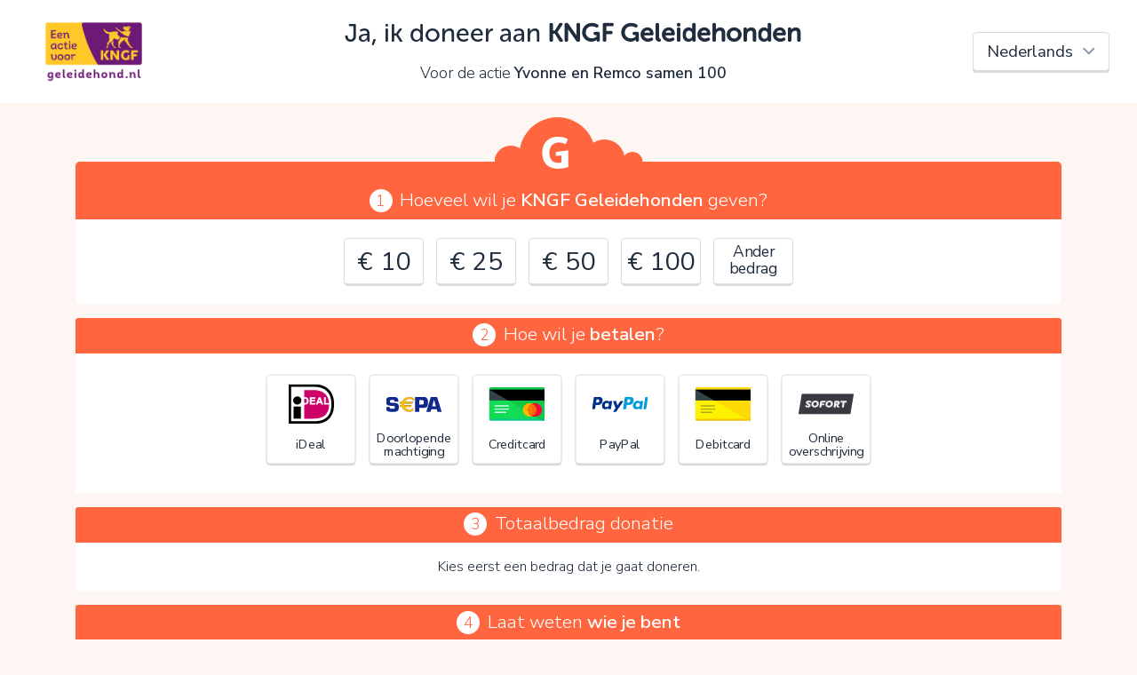

--- FILE ---
content_type: text/html; charset=UTF-8
request_url: https://www.geef.nl/nl/doneer?action=24576&backLink=https%3A%2F%2Fwww.geef.nl%2Fnl%2Factie%2Fyvonne-en-remco-samen-100%2Fcontact
body_size: 6985
content:
<!doctype html>
<html lang="nl">
<head>
    <meta charset="UTF-8">
    <title>Doneren • KNGF Geleidehonden • Geef.nl</title>
    <meta name="viewport" content="width=device-width, initial-scale=1.0">
    <meta http-equiv="X-UA-Compatible" content="ie=edge">
    <meta property="fb:app_id" content="1995525390670739" />
    <link href="https://fonts.googleapis.com/css?family=Nunito+Sans:300,400,600,300i" rel="stylesheet">
    <link href="https://maxcdn.bootstrapcdn.com/bootstrap/4.0.0-alpha.6/css/bootstrap.min.css" rel="stylesheet">
    <link href="https://maxcdn.bootstrapcdn.com/font-awesome/4.7.0/css/font-awesome.min.css" rel="stylesheet">
    <link rel="stylesheet" href="/donate/assets/css/global.css">
    <script src="/donate/assets/manifest.js"></script>
    <script src="/donate/assets/js/polyfill.js"></script>        <script defer src="/donate/assets/js/donate.js"></script>
</head>
<body class="view-internal">
    <div id="donateContainer">
        <div id="donate-head">
            <div class="col-12 py-2">
                <div id="title" class="d-md-flex justify-content-center justify-content-md-between align-items-center">

                    <div class="language-select-container order-first order-md-last pr-lg-3 d-flex justify-content-center">
                        <select id="language_select" class="form-control">
                                                            <option value="/nl/doneer?action=24576&amp;backLink=https://www.geef.nl/nl/actie/yvonne-en-remco-samen-100/contact" selected="selected">Nederlands</option>
                                                            <option value="/en/donate?action=24576&amp;backLink=https://www.geef.nl/nl/actie/yvonne-en-remco-samen-100/contact">English</option>
                                                            <option value="/de/spenden?action=24576&amp;backLink=https://www.geef.nl/nl/actie/yvonne-en-remco-samen-100/contact">Deutsch</option>
                                                            <option value="/fr/donner?action=24576&amp;backLink=https://www.geef.nl/nl/actie/yvonne-en-remco-samen-100/contact">Français</option>
                                                            <option value="/es/donar?action=24576&amp;backLink=https://www.geef.nl/nl/actie/yvonne-en-remco-samen-100/contact">Español</option>
                                                            <option value="/fy/donearje?action=24576&amp;backLink=https://www.geef.nl/nl/actie/yvonne-en-remco-samen-100/contact">Frysk</option>
                                                    </select>
                    </div>

                    <div class="logo charity">
                        <div class="inner"
                             style="background-image: url(https://cdn.geef.nl/doel/image/medium/1633981652_kngf-een-actie-voor-logo-url.png);"></div>
                    </div>

                    <div class="title text-center mt-0 mb-4 mb-md-0 col-12 col-md-auto">

                        <h1>Ja, ik doneer aan <strong>KNGF Geleidehonden</strong></h1>

                                                    <div class="beneficiary">
                                Voor de actie <strong>Yvonne en Remco samen 100</strong>
                                                            </div>
                                            </div>

                </div>
            </div>

        </div>

        <div class="container mt-3" id="donate-main">
            <div id="donate" data-mode="internal">

                <form name="donation" method="post" action="/donate/post" id="donate-form">

                                    <div class="geefCloud"><img src="/donate/assets/img/geef-wolkje-orange.svg" alt="Geef"></div>
                
                <div class="row no-gutters section section-first" id="donationAmount">
                    <div class="col-12 text-center section-label" id="donation_amount_label">
                        <span class="num">1</span>Hoeveel wil je <strong>KNGF Geleidehonden</strong> geven?</div>

                    <div class="w-100 d-flex justify-content-center flex-wrap pb-3 radioButtonContainer">
                                                    <div class="radioButton radioButtonMoney">
                                <input type="radio" id="amountValue_1000" name="amountValue"                                       value="10" autocomplete="off">
                                <label for="amountValue_1000">
                                    <span class="label">€ 10</span>
                                </label>
                            </div>
                                                    <div class="radioButton radioButtonMoney">
                                <input type="radio" id="amountValue_2500" name="amountValue"                                       value="25" autocomplete="off">
                                <label for="amountValue_2500">
                                    <span class="label">€ 25</span>
                                </label>
                            </div>
                                                    <div class="radioButton radioButtonMoney">
                                <input type="radio" id="amountValue_5000" name="amountValue"                                       value="50" autocomplete="off">
                                <label for="amountValue_5000">
                                    <span class="label">€ 50</span>
                                </label>
                            </div>
                                                    <div class="radioButton radioButtonMoney">
                                <input type="radio" id="amountValue_10000" name="amountValue"                                       value="100" autocomplete="off">
                                <label for="amountValue_10000">
                                    <span class="label">€ 100</span>
                                </label>
                            </div>
                                                                            <div class="radioButton radioButtonText">
                                <input type="radio" id="amountValue_other" name="amountValue" value="other"                                       autocomplete="off">
                                <label for="amountValue_other">
                                    <span class="label">Ander bedrag</span>
                                </label>
                            </div>
                        
                    </div>
                    <div class="col-12 hideable hidden"
                         id="donationCustomAmount">

                        <div class="row justify-content-center">
                            <div class="col-md-12 text-center sub-section-label mt-0 mb-2">
                                Vul een bedrag in:
                            </div>
                            <div class="text-center moneyInputContainer mb-4">
                                <div class="moneyInput">
        <div class="euro"><span>€</span></div>
        <input type="tel" id="donation_amount" name="donation[amount]" class="money form-control" autocomplete="off" value="0,00">
    </div>
                            </div>

                        </div>
                    </div>

                </div>

                <div class="row no-gutters section justify-content-center" id="donationPaymentType">

                    <div class="col-12 text-center section-label" id="donation_paymentType_label">
                        <span class="num">2</span>Hoe wil je <strong>betalen</strong>?</div>

                    <div class="w-100 pb-4 d-flex flex-wrap justify-content-center radioButtonContainer">
                                
                    
                                        <div class="radioButton radioButtonImage needsclick">
                    <input type="radio" id="donation_paymentType_0"
                           name="donation[paymentType]"
                            
                           value="ideal">
                    <label for="donation_paymentType_0">                              
                        <span class="img" style="background-image: url(/donate/assets/img/donation.payment_types.ideal.svg);"></span>  
                        <div class="label-container">
                            <span class="label">
                                iDeal
                            </span>
                        </div>
                    </label>
                </div>  
                
                
                            <div class="radioButton radioButtonImage needsclick">
                    <input type="radio" id="donation_paymentType_1"
                           name="donation[paymentType]"
                            
                           value="collection">
                    <label for="donation_paymentType_1">                              
                        <span class="img" style="background-image: url(/donate/assets/img/donation.payment_types.collection.svg);"></span>  
                        <div class="label-container">
                            <span class="label">
                                Doorlopende machtiging
                            </span>
                        </div>
                    </label>
                </div>  
                
                
                            <div class="radioButton radioButtonImage needsclick">
                    <input type="radio" id="donation_paymentType_2"
                           name="donation[paymentType]"
                            
                           value="creditcard">
                    <label for="donation_paymentType_2">                              
                        <span class="img" style="background-image: url(/donate/assets/img/donation.payment_types.creditcard.svg);"></span>  
                        <div class="label-container">
                            <span class="label">
                                Creditcard
                            </span>
                        </div>
                    </label>
                </div>  
                
                
                            <div class="radioButton radioButtonImage needsclick">
                    <input type="radio" id="donation_paymentType_3"
                           name="donation[paymentType]"
                            
                           value="paypal">
                    <label for="donation_paymentType_3">                              
                        <span class="img" style="background-image: url(/donate/assets/img/donation.payment_types.paypal.svg);"></span>  
                        <div class="label-container">
                            <span class="label">
                                PayPal
                            </span>
                        </div>
                    </label>
                </div>  
                
                
                            <div class="radioButton radioButtonImage needsclick">
                    <input type="radio" id="donation_paymentType_4"
                           name="donation[paymentType]"
                            
                           value="debitcard">
                    <label for="donation_paymentType_4">                              
                        <span class="img" style="background-image: url(/donate/assets/img/donation.payment_types.debitcard.svg);"></span>  
                        <div class="label-container">
                            <span class="label">
                                Debitcard
                            </span>
                        </div>
                    </label>
                </div>  
                
                
                            <div class="radioButton radioButtonImage needsclick">
                    <input type="radio" id="donation_paymentType_5"
                           name="donation[paymentType]"
                            
                           value="sofort">
                    <label for="donation_paymentType_5">                              
                        <span class="img" style="background-image: url(/donate/assets/img/donation.payment_types.sofort.svg);"></span>  
                        <div class="label-container">
                            <span class="label">
                                Online overschrijving
                            </span>
                        </div>
                    </label>
                </div>  
                
                
                        
            
                    </div>
                    <div class="col-12 d-flex justify-content-center hideable hidden" id="paymentBrandSelects">

                        
                        
                                                    <div class="col-lg-4 col-md-6 paymentBrandSelect pb-4 show" data-paymentType="debitcard">

                                <div class="row form-group select-form-group">
                                    <div class="col-12 text-nowrap">
                                        <label class="control-label control-label" id="donation_paymentBrand_debitcard_label" for="donation_paymentBrand_debitcard">Kies je debitcard</label>:
                                        <select id="donation_paymentBrand_debitcard" name="donation[paymentBrand_debitcard]" class="form-control"><option value="">Maak een keuze</option><option value="bancontact">Bancontact</option></select>
                                    </div>
                                </div>
                            </div>
                        
                                                    <div class="col-lg-4 col-md-6 paymentBrandSelect pb-4 show" data-paymentType="collection">

                                <div class="row form-group select-form-group">
                                    <div class="col-12 text-nowrap">
                                        <label class="control-label control-label" id="donation_paymentBrand_collection_label" for="donation_paymentBrand_collection">Frequentie doorlopende machtiging</label>:
                                        <select id="donation_paymentBrand_collection" name="donation[paymentBrand_collection]" class="form-control"><option value="">Maak een keuze</option><option value="monthly">Maandelijks</option><option value="trimonthly">Elk kwartaal</option><option value="semiyearly">Elk half jaar</option><option value="yearly">Elk jaar</option></select>
                                    </div>
                                </div>
                            </div>
                        
                    </div>

                </div>

                <div class="row no-gutters section justify-content-center" id="voluntaryContributionContainer">

                    <div class="col-12 text-center section-label" id="voluntaryContributionContainer_label">
                        <span class="num">3</span>Totaalbedrag donatie</div>

                    <div class="col-12 col-lg-10 px-3 pb-3 text-center">
                        <div id="noAmountSelected" class="hideable ">Kies eerst een bedrag dat je gaat doneren.</div>
                        <div id="hasAmountSelected" class="hideable hidden">
                            <div id="voluntaryContributionSelectionContainer" class="hideable">
                                <p>Jouw donatie vindt plaats via het Geef.nl platform. Geef.nl brengt (transactie)kosten in rekening. Met jouw vrijwillige bijdrage betaal je deze kosten, steun je het platform met een extra donatie en ontvangt KNGF Geleidehonden jouw donatie voor 100%.</p>
                                <div class="form-row">
                                    <div class="form-group mx-auto">
                                        <span>Door op V te klikken kies je wel of geen vrijwillige bijdrage</span>
                                        <select id="donation_voluntaryContributionPercentage" name="donation[voluntaryContributionPercentage]" class="mx-auto d-inline form-control" autocomplete="off"><option value="zero">0%</option><option value="two_point_five">2.5%</option><option value="five">5%</option><option value="ten">10%</option><option value="fifteen" selected="selected">15%</option><option value="twenty">20%</option></select>
                                    </div>
                                </div>
                            </div>
                            Je gaat in totaal <span id="transactionAmount">€ -,--</span> afrekenen.
                            <span id="contributionSummary">Er gaat <span id="netDonationAmount">€ -,--</span> naar KNGF Geleidehonden en <span id="voluntaryContributionAmount">€ -,--</span> naar het platform.</span>
                        </div>
                    </div>

                </div>

                <div class="row no-gutters section justify-content-center form-smaller donationUserFields">

                    <div class="col-12 text-center section-label">
                        <span class="num">4</span>Laat weten <strong>wie je bent</strong></div>
                    <div class="col-md-9 col-lg-7 col-12 px-md-5" id="donationUserFieldsLeft">
                        <div class="col-12 text-11 hideable" id="donationAnonymousField">
                            <div class="form-group"><div class="checkboxContainer ">
          <label>
              <div class="inputContainer">
                  <input type="checkbox" id="donation_anonymous" name="donation[anonymous]" value="1">       
                  <div class="styler"></div>
              </div>
              <span id="donation_anonymous_label" class="checkbox-label">Liever niet, ik wil anoniem doneren</span>
          </label>
        </div></div>
                        </div>

                        <div class="col-12 donation_user_field hideable hideable-large">

                            <div class="form-row">
                                <div class="form-group email"><label class="control-label control-label" id="donation_user_email_label" for="donation_user_email">E-mailadres</label><input type="email" id="donation_user_email" name="donation[user][email]" class="email form-control" /></div>
                                <div class="form-group"><div class="checkboxContainer ">
          <label>
              <div class="inputContainer">
                  <input type="checkbox" id="donation_user_company" name="donation[user][company]" value="1">       
                  <div class="styler"></div>
              </div>
              <span id="donation_user_company_label" class="checkbox-label">Ik wil als bedrijf doneren</span>
          </label>
        </div></div>
                            </div>
                            <div class="donation_user_company_field hideable hideable-no-anim">
                                <div class="form-group companyName"><label class="control-label control-label" id="donation_user_companyName_label" for="donation_user_companyName">Bedrijfsnaam</label><input type="text" id="donation_user_companyName" name="donation[user][companyName]" class="companyName form-control" /></div>
                            </div>
                            <div class="donation_user_person_field hideable hideable-no-anim">

                                <div class="form-row">
                                    <div class="form-group gender"><label class="control-label control-label" id="donation_user_gender_label" for="donation_user_gender">Aanhef</label><select id="donation_user_gender" name="donation[user][gender]" class="gender form-control"><option value="m">Dhr.</option><option value="f">Mevr.</option><option value="o">-</option></select></div>
                                </div>
                                <div class="form-row">
                                    <div class="form-group firstName"><label class="control-label control-label" id="donation_user_firstName_label" for="donation_user_firstName">Voornaam</label><input type="text" id="donation_user_firstName" name="donation[user][firstName]" class="firstName form-control" /></div>
                                </div>
                                <div class="form-row">
                                    <div class="form-group lastNamePrefix"><label class="control-label control-label" id="donation_user_lastNamePrefix_label" for="donation_user_lastNamePrefix">Tussenvoegsel</label><input type="text" id="donation_user_lastNamePrefix" name="donation[user][lastNamePrefix]" class="lastNamePrefix form-control" /></div>
                                    <div class="form-group lastName"><label class="control-label control-label" id="donation_user_lastName_label" for="donation_user_lastName">Achternaam</label><input type="text" id="donation_user_lastName" name="donation[user][lastName]" class="lastName form-control" /></div>
                                </div>
                            </div>

                            <div id="donationUserAddressFields"  class="hide">
                                <div class="form-row">
                                    <div class="form-group address"><label class="control-label control-label" id="donation_user_address_label" for="donation_user_address">Straatnaam</label><input type="text" id="donation_user_address" name="donation[user][address]" class="address form-control" /></div>
                                    <div class="form-group number"><label class="control-label control-label" id="donation_user_number_label" for="donation_user_number">Huisnummer</label><input type="text" id="donation_user_number" name="donation[user][number]" class="number form-control" /></div>
                                </div>

                                <div class="form-row">
                                    <div class="form-group zipcode"><label class="control-label control-label" id="donation_user_zipcode_label" for="donation_user_zipcode">Postcode</label><input type="text" id="donation_user_zipcode" name="donation[user][zipcode]" class="zipcode form-control" /></div>
                                    <div class="form-group town"><label class="control-label control-label" id="donation_user_town_label" for="donation_user_town">Plaats</label><input type="text" id="donation_user_town" name="donation[user][town]" class="town form-control" /></div>
                                </div>

                                <div class="form-row">
                                    <div class="form-group country"><label class="control-label control-label" id="donation_user_country_label" for="donation_user_country">Land</label><select id="donation_user_country" name="donation[user][country]" class="country form-control">            <option value="NL">Nederland</option><option value="BE">België</option><option value="DE">Duitsland</option><option value="FR">Frankrijk</option><option value="GB">Verenigd Koninkrijk</option><option value="ES">Spanje</option><option disabled="disabled">-------------------</option><option value="AF">Afghanistan</option><option value="AX">Åland</option><option value="AL">Albanië</option><option value="DZ">Algerije</option><option value="AS">Amerikaans-Samoa</option><option value="VI">Amerikaanse Maagdeneilanden</option><option value="AD">Andorra</option><option value="AO">Angola</option><option value="AI">Anguilla</option><option value="AQ">Antarctica</option><option value="AG">Antigua en Barbuda</option><option value="AR">Argentinië</option><option value="AM">Armenië</option><option value="AW">Aruba</option><option value="AU">Australië</option><option value="AZ">Azerbeidzjan</option><option value="BS">Bahama’s</option><option value="BH">Bahrein</option><option value="BD">Bangladesh</option><option value="BB">Barbados</option><option value="BY">Belarus</option><option value="BE">België</option><option value="BZ">Belize</option><option value="BJ">Benin</option><option value="BM">Bermuda</option><option value="BT">Bhutan</option><option value="BO">Bolivia</option><option value="BA">Bosnië en Herzegovina</option><option value="BW">Botswana</option><option value="BV">Bouveteiland</option><option value="BR">Brazilië</option><option value="IO">Brits Indische Oceaanterritorium</option><option value="VG">Britse Maagdeneilanden</option><option value="BN">Brunei</option><option value="BG">Bulgarije</option><option value="BF">Burkina Faso</option><option value="BI">Burundi</option><option value="KH">Cambodja</option><option value="CA">Canada</option><option value="BQ">Caribisch Nederland</option><option value="CF">Centraal-Afrikaanse Republiek</option><option value="CL">Chili</option><option value="CN">China</option><option value="CX">Christmaseiland</option><option value="CC">Cocoseilanden</option><option value="CO">Colombia</option><option value="KM">Comoren</option><option value="CG">Congo-Brazzaville</option><option value="CD">Congo-Kinshasa</option><option value="CK">Cookeilanden</option><option value="CR">Costa Rica</option><option value="CU">Cuba</option><option value="CW">Curaçao</option><option value="CY">Cyprus</option><option value="DK">Denemarken</option><option value="DJ">Djibouti</option><option value="DM">Dominica</option><option value="DO">Dominicaanse Republiek</option><option value="DE">Duitsland</option><option value="EC">Ecuador</option><option value="EG">Egypte</option><option value="SV">El Salvador</option><option value="GQ">Equatoriaal-Guinea</option><option value="ER">Eritrea</option><option value="EE">Estland</option><option value="SZ">Eswatini</option><option value="ET">Ethiopië</option><option value="FO">Faeröer</option><option value="FK">Falklandeilanden</option><option value="FJ">Fiji</option><option value="PH">Filipijnen</option><option value="FI">Finland</option><option value="FR">Frankrijk</option><option value="GF">Frans-Guyana</option><option value="PF">Frans-Polynesië</option><option value="TF">Franse Gebieden in de zuidelijke Indische Oceaan</option><option value="GA">Gabon</option><option value="GM">Gambia</option><option value="GE">Georgië</option><option value="GH">Ghana</option><option value="GI">Gibraltar</option><option value="GD">Grenada</option><option value="GR">Griekenland</option><option value="GL">Groenland</option><option value="GP">Guadeloupe</option><option value="GU">Guam</option><option value="GT">Guatemala</option><option value="GG">Guernsey</option><option value="GN">Guinee</option><option value="GW">Guinee-Bissau</option><option value="GY">Guyana</option><option value="HT">Haïti</option><option value="HM">Heard en McDonaldeilanden</option><option value="HN">Honduras</option><option value="HU">Hongarije</option><option value="HK">Hongkong SAR van China</option><option value="IE">Ierland</option><option value="IS">IJsland</option><option value="IN">India</option><option value="ID">Indonesië</option><option value="IQ">Irak</option><option value="IR">Iran</option><option value="IM">Isle of Man</option><option value="IL">Israël</option><option value="IT">Italië</option><option value="CI">Ivoorkust</option><option value="JM">Jamaica</option><option value="JP">Japan</option><option value="YE">Jemen</option><option value="JE">Jersey</option><option value="JO">Jordanië</option><option value="KY">Kaaimaneilanden</option><option value="CV">Kaapverdië</option><option value="CM">Kameroen</option><option value="KZ">Kazachstan</option><option value="KE">Kenia</option><option value="KG">Kirgizië</option><option value="KI">Kiribati</option><option value="UM">Kleine afgelegen eilanden van de Verenigde Staten</option><option value="KW">Koeweit</option><option value="HR">Kroatië</option><option value="LA">Laos</option><option value="LS">Lesotho</option><option value="LV">Letland</option><option value="LB">Libanon</option><option value="LR">Liberia</option><option value="LY">Libië</option><option value="LI">Liechtenstein</option><option value="LT">Litouwen</option><option value="LU">Luxemburg</option><option value="MO">Macau SAR van China</option><option value="MG">Madagaskar</option><option value="MW">Malawi</option><option value="MV">Maldiven</option><option value="MY">Maleisië</option><option value="ML">Mali</option><option value="MT">Malta</option><option value="MA">Marokko</option><option value="MH">Marshalleilanden</option><option value="MQ">Martinique</option><option value="MR">Mauritanië</option><option value="MU">Mauritius</option><option value="YT">Mayotte</option><option value="MX">Mexico</option><option value="FM">Micronesia</option><option value="MD">Moldavië</option><option value="MC">Monaco</option><option value="MN">Mongolië</option><option value="ME">Montenegro</option><option value="MS">Montserrat</option><option value="MZ">Mozambique</option><option value="MM">Myanmar (Birma)</option><option value="NA">Namibië</option><option value="NR">Nauru</option><option value="NL" selected="selected">Nederland</option><option value="NP">Nepal</option><option value="NI">Nicaragua</option><option value="NC">Nieuw-Caledonië</option><option value="NZ">Nieuw-Zeeland</option><option value="NE">Niger</option><option value="NG">Nigeria</option><option value="NU">Niue</option><option value="KP">Noord-Korea</option><option value="MK">Noord-Macedonië</option><option value="MP">Noordelijke Marianen</option><option value="NO">Noorwegen</option><option value="NF">Norfolk</option><option value="UG">Oeganda</option><option value="UA">Oekraïne</option><option value="UZ">Oezbekistan</option><option value="OM">Oman</option><option value="TL">Oost-Timor</option><option value="AT">Oostenrijk</option><option value="PK">Pakistan</option><option value="PW">Palau</option><option value="PS">Palestijnse gebieden</option><option value="PA">Panama</option><option value="PG">Papoea-Nieuw-Guinea</option><option value="PY">Paraguay</option><option value="PE">Peru</option><option value="PN">Pitcairneilanden</option><option value="PL">Polen</option><option value="PT">Portugal</option><option value="PR">Puerto Rico</option><option value="QA">Qatar</option><option value="RE">Réunion</option><option value="RO">Roemenië</option><option value="RU">Rusland</option><option value="RW">Rwanda</option><option value="KN">Saint Kitts en Nevis</option><option value="LC">Saint Lucia</option><option value="VC">Saint Vincent en de Grenadines</option><option value="BL">Saint-Barthélemy</option><option value="MF">Saint-Martin</option><option value="PM">Saint-Pierre en Miquelon</option><option value="SB">Salomonseilanden</option><option value="WS">Samoa</option><option value="SM">San Marino</option><option value="ST">Sao Tomé en Principe</option><option value="SA">Saoedi-Arabië</option><option value="SN">Senegal</option><option value="RS">Servië</option><option value="SC">Seychellen</option><option value="SL">Sierra Leone</option><option value="SG">Singapore</option><option value="SH">Sint-Helena</option><option value="SX">Sint-Maarten</option><option value="SI">Slovenië</option><option value="SK">Slowakije</option><option value="SD">Soedan</option><option value="SO">Somalië</option><option value="ES">Spanje</option><option value="SJ">Spitsbergen en Jan Mayen</option><option value="LK">Sri Lanka</option><option value="SR">Suriname</option><option value="SY">Syrië</option><option value="TJ">Tadzjikistan</option><option value="TW">Taiwan</option><option value="TZ">Tanzania</option><option value="TH">Thailand</option><option value="TG">Togo</option><option value="TK">Tokelau</option><option value="TO">Tonga</option><option value="TT">Trinidad en Tobago</option><option value="TD">Tsjaad</option><option value="CZ">Tsjechië</option><option value="TN">Tunesië</option><option value="TR">Turkije</option><option value="TM">Turkmenistan</option><option value="TC">Turks- en Caicoseilanden</option><option value="TV">Tuvalu</option><option value="UY">Uruguay</option><option value="VU">Vanuatu</option><option value="VA">Vaticaanstad</option><option value="VE">Venezuela</option><option value="GB">Verenigd Koninkrijk</option><option value="AE">Verenigde Arabische Emiraten</option><option value="US">Verenigde Staten</option><option value="VN">Vietnam</option><option value="WF">Wallis en Futuna</option><option value="EH">Westelijke Sahara</option><option value="ZM">Zambia</option><option value="ZW">Zimbabwe</option><option value="ZA">Zuid-Afrika</option><option value="GS">Zuid-Georgia en Zuidelijke Sandwicheilanden</option><option value="KR">Zuid-Korea</option><option value="SS">Zuid-Soedan</option><option value="SE">Zweden</option><option value="CH">Zwitserland</option></select></div>
                                </div>
                            </div>

                            <div class="form-group"><div class="checkboxContainer ">
          <label>
              <div class="inputContainer">
                  <input type="checkbox" id="donation_user_gdprAccepted" name="donation[user][gdprAccepted]" value="1">       
                  <div class="styler"></div>
              </div>
              <span id="donation_user_gdprAccepted_label" class="checkbox-label">KNGF Geleidehonden mag contact met mij opnemen met betrekking tot deze donatie</span>
          </label>
        </div></div>
                            <div class="form-group"><div class="checkboxContainer ">
          <label>
              <div class="inputContainer">
                  <input type="checkbox" id="donation_user_newsletter" name="donation[user][newsletter]" value="1">       
                  <div class="styler"></div>
              </div>
              <span id="donation_user_newsletter_label" class="checkbox-label">Schrijf mij in voor de maandelijkse nieuwsbrief van Geef.nl</span>
          </label>
        </div></div>

                        </div>

                    </div>

                </div>
                <div class="row no-gutters section justify-content-center form-smaller donationUserFields donation_user_field hideable hideable-large">

                    <div class="col-12 text-center section-label">
                        <span class="num">5</span>Laat een <strong>openbaar bericht/reactie</strong> achter</div>

                    <div class="col-md-9 col-lg-7 col-12 px-md-5" id="donationUserFieldsRight">

                        <div class="col-12">

                            <div class="form-group comment textarea"><textarea id="donation_user_comment" name="donation[user][comment]" class="comment textarea form-control"></textarea></div>
                            <div class="text-right"><span class="small">optioneel</span></div>
                        </div>

                    </div>

                </div>

                <div class="row section-last no-gutters section justify-content-center">
                    <div class="col-md-9 col-lg-7 col-12 px-md-5">
                        <div class="col-12">
                            <div class="form-group"><div class="checkboxContainer ">
          <label>
              <div class="inputContainer">
                  <input type="checkbox" id="donation_termsAccepted" name="donation[termsAccepted]" value="1">       
                  <div class="styler"></div>
              </div>
              <span id="donation_termsAccepted_label" class="checkbox-label">Ik ga akkoord met de <a href="/nl/page/donatievoorwaarden" target="_blank">donatievoorwaarden</a> en de <a href="/nl/page/privacy" target="_blank">privacyverklaring</a>.</span>
          </label>
        </div></div>
                        </div>
                        <div class="col-12 text-center mb-4">
                            <input type="submit" value="Nu doneren"
                                   class="btn btn-super-large my-2 btn-blue btn-submit"/>
                        </div>

                    </div>

                </div>

                <input type="hidden" id="donation_id" name="donation[id]" /><input type="hidden" id="donation_charity" name="donation[charity]" value="31" /><input type="hidden" id="donation_action" name="donation[action]" value="24576" /><input type="hidden" id="donation_actionMember" name="donation[actionMember]" /><input type="hidden" id="donation_project" name="donation[project]" /><input type="hidden" id="donation_owningUser" name="donation[owningUser]" /><input type="hidden" id="donation_fixedAmount" name="donation[fixedAmount]" /><input type="hidden" id="donation_referenceCode" name="donation[referenceCode]" /><input type="hidden" id="donation_referenceDescription" name="donation[referenceDescription]" /><input type="hidden" id="donation_referer" name="donation[referer]" /><input type="hidden" id="donation_language" name="donation[language]" value="nl" /><input type="hidden" id="donation_backLink" name="donation[backLink]" value="https://www.geef.nl/nl/actie/yvonne-en-remco-samen-100/contact" /><input type="hidden" id="donation_mode" name="donation[mode]" value="internal" /><input type="hidden" id="donation_type" name="donation[type]" value="charity" /><input type="hidden" id="donation_paymentBrand" name="donation[paymentBrand]" /></form>
            </div>

        </div>

        <div id="donate-footer">

            <div class="container">
                <div class="row">
                    <div class="col-12 py-4">

                        <div class="d-flex justify-content-between align-items-center flex-wrap">
                            <div>
                                <div class="title">
                                    <span>Geef.nl</span>
                                    <span
                                            class="charity-name">KNGF Geleidehonden</span>                                </div>
                                <ul class="link-list">
                                    <li><a href="https://www.geef.nl/nl/page/faq"
                                           target="_blank">Veelgestelde vragen</a></li>
                                    <li><a href="https://www.geef.nl/nl/page/privacy"
                                           target="_blank">Privacy</a></li>
                                    <li><a href="https://www.geef.nl/nl/page/donatievoorwaarden"
                                           target="_blank">Donatievoorwaarden</a></li>
                                </ul>
                            </div>

                                                            <div class="imgs mt-4 mt-sm-0">
                                                                            <img src="/donate/assets/img/charity.anbi.png" alt="ANBI"/>
                                                                                                                <img src="/donate/assets/img/charity.cbf.png" alt="CBF erkend"/>
                                                                    </div>
                            
                        </div>

                    </div>
                </div>
            </div>

        </div>

        <div id="modalContainer">
            <div class="fader"></div>
            <div id="errorModal" class="dialog">
                <div class="title">Oeps!</div>
                <div class="content">
                    <div class="message">Je kunt nog niet verder vanwege:</div>
                    <ul class="list-style-disc" id="donationErrorList"></ul>
                    <div class="message">Controleer en verbeter je invoer en probeer het opnieuw.</div>
                </div>
                <div class="buttons">
                    <span class="btn btn-small btn-blue closeModal">OK</span>
                </div>
            </div>
        </div>
    </div>

<div id="loading">
    <div class="loading-container">
        <i class="fa fa-spin fa-spinner loading-spinner"></i>
        <div class="loading-message text-12">Je wordt doorgestuurd naar de betaalpagina</div>
    </div>

</div>
</body>
</html>


--- FILE ---
content_type: image/svg+xml
request_url: https://www.geef.nl/donate/assets/img/donation.payment_types.collection.svg
body_size: 2062
content:
<svg width="193" height="53" xmlns="http://www.w3.org/2000/svg">

 <g>
  <title>background</title>
  <rect fill="none" id="canvas_background" height="55" width="195" y="-1" x="-1"/>
 </g>
 <g>
  <title>Layer 1</title>
  <path fill="#10298e" fill-rule="nonzero" id="path5689" d="m42.6875,16.7485l-13.14625,0c0,-2.1575 -0.25375,-3.605 -0.75875,-4.3425c-0.7825,-1.09 -2.94125,-1.63625 -6.475,-1.63625c-3.4325,0 -5.7075,0.31375 -6.8175,0.9425c-1.11,0.63125 -1.66625,2.0025 -1.66625,4.11375c0,1.91125 0.4925,3.17125 1.47875,3.77375c0.70625,0.42875 1.64,0.68 2.8025,0.755l2.65125,0.1875c5.6825,0.37625 9.23125,0.6425 10.64625,0.79375c4.49375,0.4525 7.75125,1.6475 9.7725,3.58375c1.59,1.51125 2.53875,3.48625 2.84125,5.92375c0.1775,1.45875 0.265,3.11 0.265,4.94375c0,4.2275 -0.40375,7.3225 -1.21,9.28375c-1.46375,3.6 -4.7525,5.87375 -9.86875,6.82875c-2.14375,0.40375 -5.4225,0.605 -9.83375,0.605c-7.3625,0 -12.4925,-0.4375 -15.39,-1.31875c-3.555,-1.07875 -5.9,-3.265 -7.03375,-6.55625c-0.6325,-1.8325 -0.945,-4.885 -0.945,-9.1575l13.14625,0c0,0.47625 0.00125,0.84125 0.00125,1.0925c0,2.28 0.655,3.745 1.96375,4.39875c0.90625,0.45 2,0.68625 3.28625,0.715l4.83375,0c2.46625,0 4.04,-0.12625 4.71875,-0.38c1.20875,-0.475 2.0025,-1.24 2.38125,-2.29875c0.20125,-0.6525 0.30125,-1.495 0.30125,-2.5275c0,-2.31125 -0.84375,-3.7175 -2.52875,-4.2225c-0.63125,-0.19875 -3.56125,-0.4775 -8.79375,-0.82875c-4.2025,-0.3 -7.12125,-0.58875 -8.755,-0.86875c-4.30375,-0.805 -7.1725,-2.46125 -8.60375,-4.975c-1.25875,-2.135 -1.8875,-5.36625 -1.8875,-9.69c0,-3.29125 0.34,-5.93125 1.02,-7.91625c0.68,-1.98625 1.77625,-3.49375 3.28875,-4.525c2.21625,-1.58375 5.0525,-2.5125 8.50375,-2.79c2.8725,-0.25125 6.05875,-0.37875 9.56375,-0.37875c5.5175,0 9.45,0.3175 11.79375,0.94625c5.72125,1.5375 8.58125,5.8425 8.58125,12.9175c0,0.58 -0.0425,1.4475 -0.1275,2.6075"/>
  <path fill="#10298e" fill-rule="nonzero" id="path5693" d="m100.49825,52.50525l0,-52.505l20.59625,0l3.2325,0l2.49875,0c3.61125,0 6.36625,0.29375 8.26,0.88375c4.33,1.35625 7.235,4.135 8.72375,8.3325c0.7675,2.20375 1.1525,5.52125 1.1525,9.95125c0,5.32625 -0.42625,9.1525 -1.27,11.48375c-1.68875,4.6075 -5.16375,7.2625 -10.4125,7.95c-0.6175,0.10375 -3.24375,0.195 -7.88,0.27l-2.345,0.0775l-8.425,0l0,13.55625l-14.13125,0zm14.13125,-25.73625l8.80875,0c2.79375,-0.1 4.4925,-0.315 5.10375,-0.65125c0.835,-0.45875 1.39625,-1.37875 1.675,-2.7575c0.17875,-0.9175 0.2675,-2.2825 0.2675,-4.095c0,-2.22125 -0.1775,-3.8675 -0.53375,-4.9425c-0.5075,-1.50625 -1.725,-2.4225 -3.6525,-2.75625c-0.3825,-0.05 -1.295,-0.0775 -2.74125,-0.0775l-8.9275,0l0,15.28z"/>
  <path fill="#10298e" fill-rule="nonzero" id="path5697" d="m175.12587,43.43125l-18.89375,0l-2.53875,9.07375l-14.62,0l15.77625,-52.505l21.31625,0l15.96875,52.505l-14.3125,0l-2.69625,-9.07375zm-2.80625,-10.22875l-6.62125,-22.76l-6.425,22.76l13.04625,0z"/>
  <path fill="#ffbe00" fill-rule="nonzero" id="path5701" d="m80.99412,7.38675c5.8275,0 11.03,2.685 14.44875,6.89l3.04625,-6.53125c-4.76375,-4.5025 -11.2475,-7.27875 -18.39875,-7.27875c-11.135,0 -20.66,6.725 -24.56875,16.245l-5.94,0l-3.5075,7.51875l7.64125,0c-0.0575,0.6975 -0.095,1.395 -0.095,2.1075c0,0.86125 0.045,1.71375 0.13,2.555l-3.84,0l-3.50625,7.52125l9.3,0c4.02,9.27875 13.42625,15.7925 24.38625,15.7925c5.52375,0 10.64875,-1.655 14.8925,-4.4825l0,-9.2175c-3.4175,3.89125 -8.41625,6.35 -13.98875,6.35c-6.51375,0 -12.24375,-3.35875 -15.58,-8.4425l19.4725,0l3.5075,-7.52125l-25.845,0c-0.13375,-0.905 -0.205,-1.83 -0.205,-2.7725c0,-0.6375 0.0325,-1.2675 0.095,-1.89l28.12875,0l3.50625,-7.51875l-29.20375,0c3.23,-5.57375 9.24,-9.325 16.12375,-9.325"/>
  <path fill="#10298e" fill-rule="nonzero" id="path5705" d="m80.99412,7.612c5.55375,0 10.75625,2.4825 14.27375,6.8075l0.2275,0.28l0.15375,-0.32625l3.045,-6.53125l0.0675,-0.14875l-0.11625,-0.1125c-5.0075,-4.7325 -11.5975,-7.33875 -18.555,-7.33875c-5.43375,0 -10.66125,1.5875 -15.12,4.59125c-4.35375,2.9325 -7.69375,7.01125 -9.65625,11.7925l0.2075,-0.14l-5.94,0l-0.145,0l-0.06,0.13l-3.50625,7.52l-0.15,0.32125l0.35375,0l7.64125,0l-0.225,-0.245c-0.06375,0.78125 -0.095,1.475 -0.095,2.12625c0,0.84375 0.04375,1.7125 0.13,2.5775l0.225,-0.2475l-3.84,0l-0.1425,0l-0.06,0.13l-3.50875,7.52l-0.14875,0.32125l0.35375,0l9.3,0l-0.2075,-0.13625c4.1925,9.67625 13.84625,15.92875 24.59375,15.92875c5.3875,0 10.57875,-1.56125 15.0175,-4.51875l0.09875,-0.06625l0,-0.1225l0,-9.2175l0,-0.59875l-0.39375,0.45c-3.50125,3.98625 -8.5375,6.27125 -13.81875,6.27125c-6.2125,0 -11.96625,-3.11875 -15.3925,-8.34l-0.1875,0.35l19.4725,0l0.145,0l0.06,-0.12875l3.5075,-7.5225l0.15,-0.32l-0.355,0l-25.845,0l0.22375,0.1925c-0.13375,-0.91125 -0.2025,-1.83125 -0.2025,-2.74c0,-0.61875 0.03125,-1.24625 0.09375,-1.8675l-0.225,0.20375l28.12875,0l0.145,0l0.06,-0.13l3.50625,-7.52l0.15125,-0.32125l-0.35625,0l-29.20375,0l0.195,0.33875c3.2925,-5.6825 9.3975,-9.2125 15.92875,-9.2125m-16.12375,9.325l29.20375,0l-0.205,-0.32125l-3.505,7.52l0.20375,-0.13l-28.12875,0l-0.20375,0l-0.0225,0.20375c-0.0625,0.635 -0.09375,1.27875 -0.09375,1.91125c0,0.93 0.07,1.875 0.20625,2.80625l0.03,0.1925l0.19375,0l25.845,0l-0.20375,-0.32125l-3.50625,7.52l0.2025,-0.13l-19.4725,0l-0.41875,0l0.23,0.3475c3.50875,5.3525 9.405,8.54375 15.76875,8.54375c5.41,0 10.57125,-2.34 14.15875,-6.42375l-0.39625,-0.14875l0,9.2175l0.1,-0.18625c-4.36375,2.90625 -9.46875,4.4425 -14.76625,4.4425c-10.56875,0 -20.05875,-6.14625 -24.17875,-15.6575l-0.06,-0.135l-0.1475,0l-9.3,0l0.20625,0.3225l3.505,-7.5225l-0.205,0.13125l3.84,0l0.24875,0l-0.02375,-0.24875c-0.085,-0.85 -0.13,-1.70375 -0.13,-2.5325c0,-0.6375 0.03125,-1.32125 0.095,-2.08875l0.02,-0.24375l-0.245,0l-7.64125,0l0.20375,0.32125l3.5075,-7.52l-0.20375,0.13l5.94,0l0.15125,0l0.05625,-0.14c1.93125,-4.69875 5.21375,-8.70625 9.49375,-11.59c4.3825,-2.95125 9.525,-4.5125 14.8675,-4.5125c6.8425,0 13.32,2.56125 18.24375,7.215l-0.05,-0.26l-3.04375,6.5325l0.37875,-0.0475c-3.60625,-4.43125 -8.935,-6.97375 -14.625,-6.97375c-6.69375,0 -12.945,3.61625 -16.32,9.4375l-0.19625,0.33875l0.3925,0z"/>
 </g>
</svg>

--- FILE ---
content_type: image/svg+xml
request_url: https://www.geef.nl/donate/assets/img/donation.payment_types.sofort.svg
body_size: 542
content:
<?xml version="1.0" encoding="utf-8"?>
<!-- Generator: Adobe Illustrator 26.4.0, SVG Export Plug-In . SVG Version: 6.00 Build 0)  -->
<svg version="1.1" id="Layer_1" xmlns="http://www.w3.org/2000/svg" xmlns:xlink="http://www.w3.org/1999/xlink" x="0px" y="0px"
	 viewBox="0 0 240 90" style="enable-background:new 0 0 240 90;" xml:space="preserve">
<style type="text/css">
	.st0{fill:#393A41;}
	.st1{fill:#EDEDED;}
</style>
<path class="st0" d="M225,90H0L15,0h225L225,90z"/>
<path class="st1" d="M74,30c-10.1,0-17.8,7.5-17.8,16.3c0,8,6.3,13.7,14.9,13.7c10.1,0,17.7-7.7,17.7-16.6C88.9,35.3,82.6,30,74,30z
	 M71.8,52.4c-3.9,0-6.6-2.5-6.6-6.5c0-4.3,3.3-8.5,8.2-8.5c3.9,0,6.6,2.6,6.6,6.6C80,48.5,76.6,52.4,71.8,52.4z"/>
<path class="st1" d="M134.8,30c-10.1,0-17.7,7.5-17.7,16.3c0,8,6.3,13.7,14.9,13.7c10.1,0,17.7-7.7,17.7-16.6
	C149.8,35.3,143.5,30,134.8,30z M132.6,52.4c-3.9,0-6.6-2.5-6.6-6.5c0-4.3,3.3-8.5,8.2-8.5c3.9,0,6.6,2.6,6.6,6.6
	C140.8,48.5,137.4,52.4,132.6,52.4z"/>
<path class="st1" d="M179.5,39.5c0-5.4-4.2-8.8-11.8-8.8H157l-4.7,28.7h9l1.5-9h0.4l4.8,9h10.3l-6.6-10.1
	C176.6,47.6,179.5,44,179.5,39.5z M165.1,44.2h-1.3l1-6h1.2c2.8,0,4.3,0.8,4.3,2.7C170.3,43.1,168.1,44.2,165.1,44.2z"/>
<path class="st1" d="M45.9,42.1c-3.4-1.7-4.2-2.2-4.2-3.1c0-1.2,1.4-1.7,3.2-1.7c2.2,0,5.5,0.3,8.7,3.3c0.8-2.5,2.1-4.7,3.8-6.7
	c-4.6-2.6-8.8-3.9-12.6-3.9c-7.7,0-12.1,4.1-12.1,9.1c0,4.3,3.2,6.5,7,8.5c3.4,1.7,4.3,2.3,4.3,3.4c0,1.2-1.4,1.8-3.3,1.8
	c-3.3,0-7.1-2.1-9.4-4.2l-1.3,8c2.3,1.7,5.7,3.4,10.8,3.4c7.9,0,12.2-4,12.2-9.2C53.1,46.6,50.3,44.3,45.9,42.1z"/>
<path class="st1" d="M112.6,43.2H102l0.8-5h11.3c1.5-3,3.8-5.6,6.6-7.6h-18.5c-4.1,0-7.6,2.8-8.2,6.6l-3.6,22.2h9l1.5-9h10.7
	l0.8-4.9C112.5,44.7,112.5,44,112.6,43.2z"/>
<path class="st1" d="M179.7,30.6c2.4,1.9,3.9,4.4,4.2,7.6h7.5L188,59.4h9l3.4-21.2h8.4l1.2-7.6H179.7z"/>
</svg>
